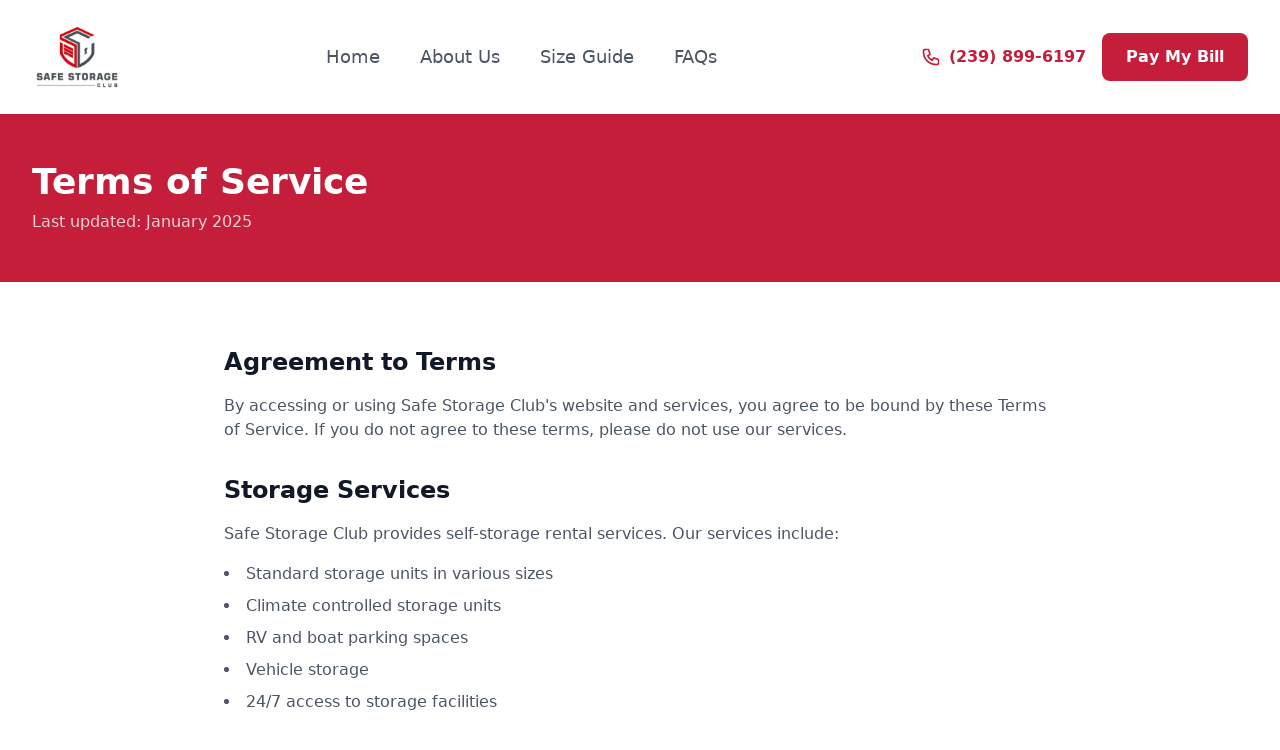

--- FILE ---
content_type: text/html; charset=UTF-8
request_url: https://safestorageclub.com/terms.html
body_size: 3203
content:
<!DOCTYPE html>
<html lang="en">
<head>
  <meta charset="UTF-8">
  <meta name="viewport" content="width=device-width, initial-scale=1.0">
  <title>Safe Storage Club - Terms of Service</title>
  <meta name="description" content="Terms of Service for Safe Storage Club. Review our terms and conditions for using our storage services.">
  <meta name="robots" content="index, follow">
  <link rel="canonical" href="https://safestorageclub.com/terms">

  <!-- Google Tag Manager -->
  <script>(function(w,d,s,l,i){w[l]=w[l]||[];w[l].push({'gtm.start':
  new Date().getTime(),event:'gtm.js'});var f=d.getElementsByTagName(s)[0],
  j=d.createElement(s),dl=l!='dataLayer'?'&l='+l:'';j.async=true;j.src=
  'https://www.googletagmanager.com/gtm.js?id='+i+dl;f.parentNode.insertBefore(j,f);
  })(window,document,'script','dataLayer','GTM-PLKKJF9');</script>

  <!-- Tailwind CSS CDN -->
  <script src="https://cdn.tailwindcss.com"></script>
  <script>
    tailwind.config = {
      theme: {
        extend: {
          colors: {
            primary: '#C41E3A',
            secondary: '#475055',
            accent: '#475055'
          }
        }
      }
    }
  </script>
</head>
<body class="bg-white text-gray-800">
  <!-- Google Tag Manager (noscript) -->
  <noscript><iframe src="https://www.googletagmanager.com/ns.html?id=GTM-PLKKJF9" height="0" width="0" style="display:none;visibility:hidden"></iframe></noscript>

  <!-- Header -->
  <header class="bg-white shadow-sm sticky top-0 z-50">
    <nav class="max-w-7xl mx-auto px-4 sm:px-6 lg:px-8 py-3">
      <div class="flex items-center justify-between">
        <a href="/"><img src="https://safestorageclub.s3.amazonaws.com/Lehigh+Acres/Logo/tr.png" alt="Safe Storage Club Logo" class="h-[90px] w-auto"></a>
        <div class="hidden lg:flex items-center space-x-10">
          <a href="/" class="text-lg font-medium text-gray-600 hover:text-primary transition-colors">Home</a>
          <a class='text-lg font-medium text-gray-600 hover:text-primary transition-colors' href='/about'>About Us</a>
          <a class='text-lg font-medium text-gray-600 hover:text-primary transition-colors' href='/size-guide'>Size Guide</a>
          <a class='text-lg font-medium text-gray-600 hover:text-primary transition-colors' href='/faqs'>FAQs</a>
        </div>
        <div class="flex items-center space-x-2 sm:space-x-4">
          <a href="tel:+12398996197" class="flex items-center text-primary font-semibold">
            <svg class="w-5 h-5 sm:mr-2" fill="none" stroke="currentColor" viewBox="0 0 24 24"><path stroke-linecap="round" stroke-linejoin="round" stroke-width="2" d="M3 5a2 2 0 012-2h3.28a1 1 0 01.948.684l1.498 4.493a1 1 0 01-.502 1.21l-2.257 1.13a11.042 11.042 0 005.516 5.516l1.13-2.257a1 1 0 011.21-.502l4.493 1.498a1 1 0 01.684.949V19a2 2 0 01-2 2h-1C9.716 21 3 14.284 3 6V5z"/></svg>
            <span class="hidden sm:inline">(239) 899-6197</span>
          </a>
          <a href="https://rental-center.storedge.com?companyId=55847816-ae16-4893-acff-6df10e94ec24&facilityId=3097405d-a22e-4e3d-a11f-b44aa3305a7d#/login" target="_blank" rel="noopener noreferrer" class="bg-primary text-white px-3 sm:px-6 py-2 sm:py-3 rounded-lg font-semibold hover:bg-primary/90 transition-colors text-sm sm:text-base">Pay My Bill</a>
          <button type="button" id="mobile-menu-button" class="lg:hidden p-2 text-gray-600">
            <svg id="menu-open-icon" class="w-6 h-6" fill="none" stroke="currentColor" viewBox="0 0 24 24"><path stroke-linecap="round" stroke-linejoin="round" stroke-width="2" d="M4 6h16M4 12h16M4 18h16"/></svg>
            <svg id="menu-close-icon" class="w-6 h-6 hidden" fill="none" stroke="currentColor" viewBox="0 0 24 24"><path stroke-linecap="round" stroke-linejoin="round" stroke-width="2" d="M6 18L18 6M6 6l12 12"/></svg>
          </button>
        </div>
      </div>
      <div id="mobile-menu" class="lg:hidden mt-4 pb-4 border-t border-gray-100 hidden">
        <div class="pt-4 space-y-2">
          <a href="/" class="block px-4 py-2 rounded-lg text-sm font-medium text-gray-600 hover:bg-gray-50">Home</a>
          <a class='block px-4 py-2 rounded-lg text-sm font-medium text-gray-600 hover:bg-gray-50' href='/about'>About Us</a>
          <a class='block px-4 py-2 rounded-lg text-sm font-medium text-gray-600 hover:bg-gray-50' href='/size-guide'>Size Guide</a>
          <a class='block px-4 py-2 rounded-lg text-sm font-medium text-gray-600 hover:bg-gray-50' href='/faqs'>FAQs</a>
        </div>
      </div>
    </nav>
  </header>

  <!-- Hero -->
  <section class="bg-primary text-white py-12">
    <div class="max-w-7xl mx-auto px-4 sm:px-6 lg:px-8">
      <h1 class="text-4xl font-bold">Terms of Service</h1>
      <p class="mt-2 text-white/80">Last updated: January 2025</p>
    </div>
  </section>

  <!-- Content -->
  <section class="py-16">
    <div class="max-w-4xl mx-auto px-4 sm:px-6 lg:px-8">
      <div class="prose prose-lg max-w-none">
        <h2 class="text-2xl font-bold text-gray-900 mb-4">Agreement to Terms</h2>
        <p class="text-gray-600 mb-6">By accessing or using Safe Storage Club's website and services, you agree to be bound by these Terms of Service. If you do not agree to these terms, please do not use our services.</p>

        <h2 class="text-2xl font-bold text-gray-900 mb-4 mt-8">Storage Services</h2>
        <p class="text-gray-600 mb-4">Safe Storage Club provides self-storage rental services. Our services include:</p>
        <ul class="list-disc list-inside text-gray-600 mb-6 space-y-2">
          <li>Standard storage units in various sizes</li>
          <li>Climate controlled storage units</li>
          <li>RV and boat parking spaces</li>
          <li>Vehicle storage</li>
          <li>24/7 access to storage facilities</li>
        </ul>

        <h2 class="text-2xl font-bold text-gray-900 mb-4 mt-8">Rental Agreement</h2>
        <p class="text-gray-600 mb-6">All storage unit rentals are subject to a separate rental agreement that outlines specific terms, conditions, and pricing. The rental agreement takes precedence over these general terms in the event of any conflict.</p>

        <h2 class="text-2xl font-bold text-gray-900 mb-4 mt-8">Prohibited Items</h2>
        <p class="text-gray-600 mb-4">You may not store the following items in our storage units:</p>
        <ul class="list-disc list-inside text-gray-600 mb-6 space-y-2">
          <li>Hazardous materials, explosives, or flammable substances</li>
          <li>Illegal items or contraband</li>
          <li>Living creatures or animals</li>
          <li>Perishable food items</li>
          <li>Stolen property</li>
          <li>Items that emit odors or attract pests</li>
        </ul>

        <h2 class="text-2xl font-bold text-gray-900 mb-4 mt-8">Payment Terms</h2>
        <p class="text-gray-600 mb-4">Rental payments are due on the first day of each rental period. We accept:</p>
        <ul class="list-disc list-inside text-gray-600 mb-6 space-y-2">
          <li>Cash</li>
          <li>Credit cards (Visa, MasterCard, American Express, Discover)</li>
          <li>Debit cards</li>
          <li>Online payments through our portal</li>
        </ul>
        <p class="text-gray-600 mb-6">Late payments may result in late fees and potential lien proceedings as permitted by Florida law.</p>

        <h2 class="text-2xl font-bold text-gray-900 mb-4 mt-8">Access and Security</h2>
        <p class="text-gray-600 mb-6">We provide 24/7 access to our storage facility. You are responsible for maintaining the security of your access code or key. You must not share your access credentials with unauthorized persons.</p>

        <h2 class="text-2xl font-bold text-gray-900 mb-4 mt-8">Insurance</h2>
        <p class="text-gray-600 mb-6">We strongly recommend that all tenants maintain insurance coverage for their stored items. Safe Storage Club is not liable for loss or damage to stored property from any cause, including but not limited to theft, fire, water damage, or natural disasters.</p>

        <h2 class="text-2xl font-bold text-gray-900 mb-4 mt-8">Limitation of Liability</h2>
        <p class="text-gray-600 mb-6">To the maximum extent permitted by law, Safe Storage Club shall not be liable for any indirect, incidental, special, consequential, or punitive damages arising from your use of our services or storage facilities.</p>

        <h2 class="text-2xl font-bold text-gray-900 mb-4 mt-8">Termination</h2>
        <p class="text-gray-600 mb-6">Either party may terminate the storage rental with proper notice as specified in your rental agreement. Upon termination, you must remove all items from your storage unit and return any keys or access devices.</p>

        <h2 class="text-2xl font-bold text-gray-900 mb-4 mt-8">Governing Law</h2>
        <p class="text-gray-600 mb-6">These Terms of Service shall be governed by and construed in accordance with the laws of the State of Florida, without regard to its conflict of law provisions.</p>

        <h2 class="text-2xl font-bold text-gray-900 mb-4 mt-8">Changes to Terms</h2>
        <p class="text-gray-600 mb-6">We reserve the right to modify these Terms of Service at any time. Changes will be effective immediately upon posting to our website. Your continued use of our services constitutes acceptance of any modified terms.</p>

        <h2 class="text-2xl font-bold text-gray-900 mb-4 mt-8">Contact Information</h2>
        <p class="text-gray-600 mb-4">For questions about these Terms of Service, please contact us:</p>
        <div class="bg-gray-50 p-6 rounded-lg">
          <p class="text-gray-600"><strong>Safe Storage Club</strong></p>
          <p class="text-gray-600">1380 E Pointe Dr, Lehigh Acres, FL 33936</p>
          <p class="text-gray-600">Phone: <a href="tel:+12398996197" class="text-primary hover:underline">(239) 899-6197</a></p>
          <p class="text-gray-600">Email: <a href="mailto:info@safestorageclub.com" class="text-primary hover:underline">info@safestorageclub.com</a></p>
        </div>
      </div>
    </div>
  </section>

  <!-- Footer -->
  <footer class="bg-primary text-white">
    <div class="max-w-7xl mx-auto px-4 sm:px-6 lg:px-8 py-12">
      <div class="grid grid-cols-1 md:grid-cols-2 lg:grid-cols-4 gap-8">
        <div>
          <img src="https://safestorageclub.s3.amazonaws.com/Lehigh+Acres/Logo/tr.png" alt="Safe Storage Club Logo" class="h-24 w-auto mb-4">
          <p class="text-white/80 text-sm mb-4">Convenient, Secure Self Storage in Lehigh Acres</p>
        </div>
        <div>
          <h3 class="font-semibold text-lg mb-4">Quick Links</h3>
          <ul class="space-y-2">
            <li><a href="/" class="text-white/80 hover:text-secondary transition-colors text-sm">Home</a></li>
            <li><a class='text-white/80 hover:text-secondary transition-colors text-sm' href='/size-guide'>Size Guide</a></li>
            <li><a href="/services/" class="text-white/80 hover:text-secondary transition-colors text-sm">Services</a></li>
            <li><a class='text-white/80 hover:text-secondary transition-colors text-sm' href='/about'>About Us</a></li>
            <li><a class='text-white/80 hover:text-secondary transition-colors text-sm' href='/contact'>Contact</a></li>
          </ul>
        </div>
        <div>
          <h3 class="font-semibold text-lg mb-4">Our Services</h3>
          <ul class="space-y-2">
            <li><a class='text-white/80 hover:text-secondary transition-colors text-sm' href='/services/self-storage-facility'>Self Storage</a></li>
            <li><a class='text-white/80 hover:text-secondary transition-colors text-sm' href='/services/climate-controlled-facility'>Climate Controlled</a></li>
            <li><a class='text-white/80 hover:text-secondary transition-colors text-sm' href='/services/car-and-rv-storage'>RV Parking</a></li>
            <li><a class='text-white/80 hover:text-secondary transition-colors text-sm' href='/services/boat-storage'>Boat Storage</a></li>
          </ul>
        </div>
        <div>
          <h3 class="font-semibold text-lg mb-4">Contact Us</h3>
          <ul class="space-y-2 text-sm text-white/80">
            <li>1380 E Pointe Dr, Lehigh Acres, FL 33936</li>
            <li><a href="tel:+12398996197" class="hover:text-secondary">(239) 899-6197</a></li>
            <li><a href="mailto:info@safestorageclub.com" class="hover:text-secondary">info@safestorageclub.com</a></li>
          </ul>
        </div>
      </div>
    </div>
    <div class="border-t border-white/10">
      <div class="max-w-7xl mx-auto px-4 sm:px-6 lg:px-8 py-6">
        <div class="flex flex-col sm:flex-row justify-between items-center text-sm text-white/60">
          <p>&copy; 2025 Safe Storage Club. All rights reserved.</p>
          <div class="flex space-x-6 mt-4 sm:mt-0">
            <a class='hover:text-secondary transition-colors' href='/privacy'>Privacy Policy</a>
            <a href="/terms" class="hover:text-secondary transition-colors">Terms of Service</a>
          </div>
        </div>
      </div>
    </div>
  </footer>

  <script src="/js/main.js"></script>
</body>
</html>


--- FILE ---
content_type: application/javascript; charset=UTF-8
request_url: https://safestorageclub.com/js/main.js
body_size: 1003
content:
/**
 * Safe Storage Club - Main JavaScript
 * Vanilla JS for interactivity
 */

document.addEventListener('DOMContentLoaded', function() {
  // Mobile Menu Toggle
  initMobileMenu();

  // FAQ Accordion
  initFAQAccordion();

  // Contact Form Validation
  initContactForm();

  // Smooth Scroll for anchor links
  initSmoothScroll();
});

/**
 * Mobile Menu Toggle
 */
function initMobileMenu() {
  const menuButton = document.getElementById('mobile-menu-button');
  const mobileMenu = document.getElementById('mobile-menu');
  const menuOpenIcon = document.getElementById('menu-open-icon');
  const menuCloseIcon = document.getElementById('menu-close-icon');

  if (!menuButton || !mobileMenu) return;

  menuButton.addEventListener('click', function() {
    const isOpen = mobileMenu.classList.contains('hidden');

    if (isOpen) {
      mobileMenu.classList.remove('hidden');
      menuOpenIcon?.classList.add('hidden');
      menuCloseIcon?.classList.remove('hidden');
    } else {
      mobileMenu.classList.add('hidden');
      menuOpenIcon?.classList.remove('hidden');
      menuCloseIcon?.classList.add('hidden');
    }
  });

  // Close menu when clicking a link
  const mobileLinks = mobileMenu.querySelectorAll('a');
  mobileLinks.forEach(function(link) {
    link.addEventListener('click', function() {
      mobileMenu.classList.add('hidden');
      menuOpenIcon?.classList.remove('hidden');
      menuCloseIcon?.classList.add('hidden');
    });
  });
}

/**
 * FAQ Accordion
 */
function initFAQAccordion() {
  const faqButtons = document.querySelectorAll('.faq-button');

  faqButtons.forEach(function(button) {
    button.addEventListener('click', function() {
      const content = this.nextElementSibling;
      const icon = this.querySelector('.faq-icon');
      const isOpen = !content.classList.contains('hidden');

      // Close all other FAQs
      faqButtons.forEach(function(otherButton) {
        if (otherButton !== button) {
          const otherContent = otherButton.nextElementSibling;
          const otherIcon = otherButton.querySelector('.faq-icon');
          otherContent?.classList.add('hidden');
          if (otherIcon) otherIcon.style.transform = 'rotate(0deg)';
        }
      });

      // Toggle current FAQ
      if (isOpen) {
        content.classList.add('hidden');
        if (icon) icon.style.transform = 'rotate(0deg)';
      } else {
        content.classList.remove('hidden');
        if (icon) icon.style.transform = 'rotate(180deg)';
      }
    });
  });
}

/**
 * Contact Form Validation
 */
function initContactForm() {
  const form = document.getElementById('contact-form');

  if (!form) return;

  form.addEventListener('submit', function(e) {
    e.preventDefault();

    const name = document.getElementById('name');
    const email = document.getElementById('email');
    const phone = document.getElementById('phone');
    const message = document.getElementById('message');

    let isValid = true;

    // Clear previous errors
    clearErrors();

    // Validate name
    if (!name.value.trim()) {
      showError(name, 'Name is required');
      isValid = false;
    }

    // Validate email
    if (!email.value.trim()) {
      showError(email, 'Email is required');
      isValid = false;
    } else if (!isValidEmail(email.value)) {
      showError(email, 'Please enter a valid email');
      isValid = false;
    }

    // Validate phone (optional but must be valid if provided)
    if (phone.value.trim() && !isValidPhone(phone.value)) {
      showError(phone, 'Please enter a valid phone number');
      isValid = false;
    }

    // Validate message
    if (!message.value.trim()) {
      showError(message, 'Message is required');
      isValid = false;
    }

    if (isValid) {
      // Show success message
      const successMessage = document.getElementById('form-success');
      if (successMessage) {
        successMessage.classList.remove('hidden');
        form.reset();

        // Hide after 5 seconds
        setTimeout(function() {
          successMessage.classList.add('hidden');
        }, 5000);
      }
    }
  });
}

function showError(input, message) {
  const formGroup = input.parentElement;
  const errorDiv = document.createElement('div');
  errorDiv.className = 'text-red-500 text-sm mt-1 error-message';
  errorDiv.textContent = message;
  formGroup.appendChild(errorDiv);
  input.classList.add('border-red-500');
}

function clearErrors() {
  const errors = document.querySelectorAll('.error-message');
  errors.forEach(function(error) {
    error.remove();
  });

  const inputs = document.querySelectorAll('.border-red-500');
  inputs.forEach(function(input) {
    input.classList.remove('border-red-500');
  });
}

function isValidEmail(email) {
  const re = /^[^\s@]+@[^\s@]+\.[^\s@]+$/;
  return re.test(email);
}

function isValidPhone(phone) {
  const re = /^[\d\s\-\(\)\+]{10,}$/;
  return re.test(phone);
}

/**
 * Smooth Scroll
 */
function initSmoothScroll() {
  const links = document.querySelectorAll('a[href^="#"]');

  links.forEach(function(link) {
    link.addEventListener('click', function(e) {
      const href = this.getAttribute('href');
      if (href === '#') return;

      const target = document.querySelector(href);
      if (target) {
        e.preventDefault();
        target.scrollIntoView({
          behavior: 'smooth',
          block: 'start'
        });
      }
    });
  });
}
